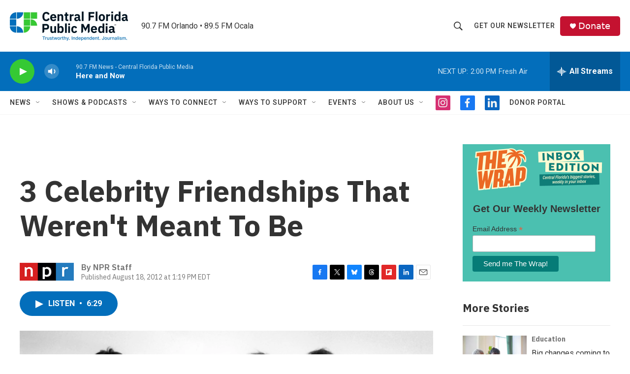

--- FILE ---
content_type: text/html; charset=utf-8
request_url: https://www.google.com/recaptcha/api2/aframe
body_size: 183
content:
<!DOCTYPE HTML><html><head><meta http-equiv="content-type" content="text/html; charset=UTF-8"></head><body><script nonce="Fh2Vy3bUH1abyLUKbMPj3g">/** Anti-fraud and anti-abuse applications only. See google.com/recaptcha */ try{var clients={'sodar':'https://pagead2.googlesyndication.com/pagead/sodar?'};window.addEventListener("message",function(a){try{if(a.source===window.parent){var b=JSON.parse(a.data);var c=clients[b['id']];if(c){var d=document.createElement('img');d.src=c+b['params']+'&rc='+(localStorage.getItem("rc::a")?sessionStorage.getItem("rc::b"):"");window.document.body.appendChild(d);sessionStorage.setItem("rc::e",parseInt(sessionStorage.getItem("rc::e")||0)+1);localStorage.setItem("rc::h",'1769103172417');}}}catch(b){}});window.parent.postMessage("_grecaptcha_ready", "*");}catch(b){}</script></body></html>